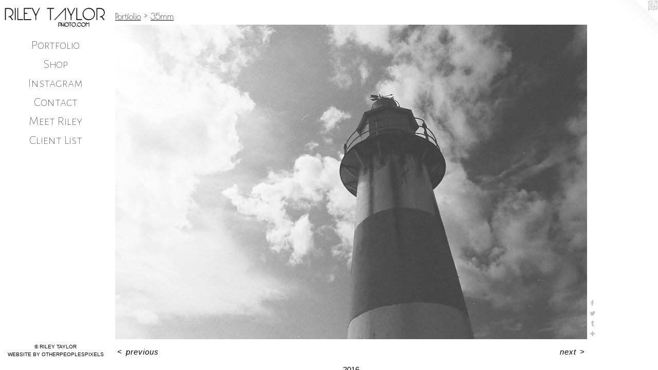

--- FILE ---
content_type: text/html;charset=utf-8
request_url: https://rileytaylorphoto.com/artwork/4042327.html
body_size: 3925
content:
<!doctype html><html class="no-js a-image mobile-title-align--center has-mobile-menu-icon--left has-site-title-media--small l-editorial has-site-title-media--large p-artwork has-page-nav mobile-menu-align--center has-wall-text "><head><meta charset="utf-8" /><meta content="IE=edge" http-equiv="X-UA-Compatible" /><meta http-equiv="X-OPP-Site-Id" content="20322" /><meta http-equiv="X-OPP-Revision" content="811" /><meta http-equiv="X-OPP-Locke-Environment" content="production" /><meta http-equiv="X-OPP-Locke-Release" content="v0.0.141" /><title>Riley Taylor Photography</title><link rel="canonical" href="https://rileytaylorphoto.com/artwork/4042327.html" /><meta content="website" property="og:type" /><meta property="og:url" content="https://rileytaylorphoto.com/artwork/4042327.html" /><meta property="og:title" /><meta content="width=device-width, initial-scale=1" name="viewport" /><link type="text/css" rel="stylesheet" href="//cdnjs.cloudflare.com/ajax/libs/normalize/3.0.2/normalize.min.css" /><link type="text/css" rel="stylesheet" media="only all" href="//maxcdn.bootstrapcdn.com/font-awesome/4.3.0/css/font-awesome.min.css" /><link type="text/css" rel="stylesheet" media="not all and (min-device-width: 600px) and (min-device-height: 600px)" href="/release/locke/production/v0.0.141/css/small.css" /><link type="text/css" rel="stylesheet" media="only all and (min-device-width: 600px) and (min-device-height: 600px)" href="/release/locke/production/v0.0.141/css/large-editorial.css" /><link type="text/css" rel="stylesheet" media="not all and (min-device-width: 600px) and (min-device-height: 600px)" href="/r17640874650000000811/css/small-site.css" /><link type="text/css" rel="stylesheet" media="only all and (min-device-width: 600px) and (min-device-height: 600px)" href="/r17640874650000000811/css/large-site.css" /><link type="text/css" rel="stylesheet" media="only all and (min-device-width: 600px) and (min-device-height: 600px)" href="//fonts.googleapis.com/css?family=Alegreya+Sans+SC:100" /><link type="text/css" rel="stylesheet" media="only all and (min-device-width: 600px) and (min-device-height: 600px)" href="//fonts.googleapis.com/css?family=Poiret+One" /><link type="text/css" rel="stylesheet" media="not all and (min-device-width: 600px) and (min-device-height: 600px)" href="//fonts.googleapis.com/css?family=Alegreya+Sans+SC:100&amp;text=MENUHomePrtfliShpInsagCc%20RyL" /><script>window.OPP = window.OPP || {};
OPP.modernMQ = 'only all';
OPP.smallMQ = 'not all and (min-device-width: 600px) and (min-device-height: 600px)';
OPP.largeMQ = 'only all and (min-device-width: 600px) and (min-device-height: 600px)';
OPP.downURI = '/x/3/2/2/20322/.down';
OPP.gracePeriodURI = '/x/3/2/2/20322/.grace_period';
OPP.imgL = function (img) {
  !window.lazySizes && img.onerror();
};
OPP.imgE = function (img) {
  img.onerror = img.onload = null;
  img.src = img.getAttribute('data-src');
  //img.srcset = img.getAttribute('data-srcset');
};</script><script src="/release/locke/production/v0.0.141/js/modernizr.js"></script><script src="/release/locke/production/v0.0.141/js/masonry.js"></script><script src="/release/locke/production/v0.0.141/js/respimage.js"></script><script src="/release/locke/production/v0.0.141/js/ls.aspectratio.js"></script><script src="/release/locke/production/v0.0.141/js/lazysizes.js"></script><script src="/release/locke/production/v0.0.141/js/large.js"></script><script src="/release/locke/production/v0.0.141/js/hammer.js"></script><script>if (!Modernizr.mq('only all')) { document.write('<link type="text/css" rel="stylesheet" href="/release/locke/production/v0.0.141/css/minimal.css">') }</script><style>.media-max-width {
  display: block;
}

@media (min-height: 941px) {

  .media-max-width {
    max-width: 1200.0px;
  }

}

@media (max-height: 941px) {

  .media-max-width {
    max-width: 127.5vh;
  }

}</style><script>(function(i,s,o,g,r,a,m){i['GoogleAnalyticsObject']=r;i[r]=i[r]||function(){
(i[r].q=i[r].q||[]).push(arguments)},i[r].l=1*new Date();a=s.createElement(o),
m=s.getElementsByTagName(o)[0];a.async=1;a.src=g;m.parentNode.insertBefore(a,m)
})(window,document,'script','//www.google-analytics.com/analytics.js','ga');
ga('create', 'UA-15777157-1', 'auto');
ga('send', 'pageview');</script></head><body><header id="header"><a class=" site-title" href="/home.html"><span class="hidden--small hidden--large site-title-text u-break-word">Riley Taylor Photography</span><div class=" site-title-media"><picture class="hidden--small "><!--[if IE 9]><audio><![endif]--><source srcset="//img-cache.oppcdn.com/img/v1.0/s:20322/t:QkxBTksrVEVYVCtIRVJF/p:12/g:tl/o:2.5/a:50/q:90/2022x576-9gDzKqseZqlThFNb.jpg/2022x576/2555c95f64a860b5794b5085a4030947.jpg 2022w,
//img-cache.oppcdn.com/img/v1.0/s:20322/t:QkxBTksrVEVYVCtIRVJF/p:12/g:tl/o:2.5/a:50/q:90/1880x830-9gDzKqseZqlThFNb.jpg/1880x535/be33967b45c5cc7b430d312ef6b731bf.jpg 1880w,
//img-cache.oppcdn.com/img/v1.0/s:20322/t:QkxBTksrVEVYVCtIRVJF/p:12/g:tl/o:2.5/a:50/q:90/1640x830-9gDzKqseZqlThFNb.jpg/1640x467/1a60f2d818d55df59961c43601395f20.jpg 1640w,
//img-cache.oppcdn.com/img/v1.0/s:20322/t:QkxBTksrVEVYVCtIRVJF/p:12/g:tl/o:2.5/a:50/q:90/1400x720-9gDzKqseZqlThFNb.jpg/1400x398/fe1566cd3a3ab0849bb259d70d12c3e8.jpg 1400w,
//img-cache.oppcdn.com/img/v1.0/s:20322/t:QkxBTksrVEVYVCtIRVJF/p:12/g:tl/o:2.5/a:50/q:90/1240x588-9gDzKqseZqlThFNb.jpg/1240x353/ddb6bb631ea8dea04ea0e4de80723a8e.jpg 1240w,
//img-cache.oppcdn.com/img/v1.0/s:20322/t:QkxBTksrVEVYVCtIRVJF/p:12/g:tl/o:2.5/a:50/q:90/984x588-9gDzKqseZqlThFNb.jpg/984x280/26af5c7edd00895cea3a84dcecf866ad.jpg 984w,
//img-cache.oppcdn.com/fixed/20322/assets/9gDzKqseZqlThFNb.jpg 640w" media="only all and (min-device-width: 600px) and (min-device-height: 600px)" sizes="300px"></source><!--[if IE 9]></audio><![endif]--><img src="data:image/svg+xml;charset=UTF-8,%3Csvg%20xmlns%3D%27http%3A%2F%2Fwww.w3.org%2F2000%2Fsvg%27%20viewbox%3D%270%200%202022%20576%27%20width%3D%272022px%27%20height%3D%27576px%27%3E%3C%2Fsvg%3E" onerror="OPP.imgE(this);" onload="OPP.imgL(this);" data-src="//img-cache.oppcdn.com/fixed/20322/assets/9gDzKqseZqlThFNb.jpg" data-aspectratio="2022/576" class="u-img lazyload hidden--no-js " alt="Riley Taylor Photography" /><noscript><img class="u-img " alt="Riley Taylor Photography" src="//img-cache.oppcdn.com/fixed/20322/assets/9gDzKqseZqlThFNb.jpg" /></noscript></picture><picture class="hidden--large "><!--[if IE 9]><audio><![endif]--><source srcset="//img-cache.oppcdn.com/img/v1.0/s:20322/t:QkxBTksrVEVYVCtIRVJF/p:12/g:tl/o:2.5/a:50/q:90/2022x576-9gDzKqseZqlThFNb.jpg/2022x576/2555c95f64a860b5794b5085a4030947.jpg 2022w,
//img-cache.oppcdn.com/img/v1.0/s:20322/t:QkxBTksrVEVYVCtIRVJF/p:12/g:tl/o:2.5/a:50/q:90/1880x830-9gDzKqseZqlThFNb.jpg/1880x535/be33967b45c5cc7b430d312ef6b731bf.jpg 1880w,
//img-cache.oppcdn.com/img/v1.0/s:20322/t:QkxBTksrVEVYVCtIRVJF/p:12/g:tl/o:2.5/a:50/q:90/1640x830-9gDzKqseZqlThFNb.jpg/1640x467/1a60f2d818d55df59961c43601395f20.jpg 1640w,
//img-cache.oppcdn.com/img/v1.0/s:20322/t:QkxBTksrVEVYVCtIRVJF/p:12/g:tl/o:2.5/a:50/q:90/1400x720-9gDzKqseZqlThFNb.jpg/1400x398/fe1566cd3a3ab0849bb259d70d12c3e8.jpg 1400w,
//img-cache.oppcdn.com/img/v1.0/s:20322/t:QkxBTksrVEVYVCtIRVJF/p:12/g:tl/o:2.5/a:50/q:90/1240x588-9gDzKqseZqlThFNb.jpg/1240x353/ddb6bb631ea8dea04ea0e4de80723a8e.jpg 1240w,
//img-cache.oppcdn.com/img/v1.0/s:20322/t:QkxBTksrVEVYVCtIRVJF/p:12/g:tl/o:2.5/a:50/q:90/984x588-9gDzKqseZqlThFNb.jpg/984x280/26af5c7edd00895cea3a84dcecf866ad.jpg 984w,
//img-cache.oppcdn.com/fixed/20322/assets/9gDzKqseZqlThFNb.jpg 640w" media="not all and (min-device-width: 600px) and (min-device-height: 600px)" sizes="300px"></source><!--[if IE 9]></audio><![endif]--><img src="data:image/svg+xml;charset=UTF-8,%3Csvg%20xmlns%3D%27http%3A%2F%2Fwww.w3.org%2F2000%2Fsvg%27%20viewbox%3D%270%200%202022%20576%27%20width%3D%272022px%27%20height%3D%27576px%27%3E%3C%2Fsvg%3E" onerror="OPP.imgE(this);" onload="OPP.imgL(this);" data-src="//img-cache.oppcdn.com/fixed/20322/assets/9gDzKqseZqlThFNb.jpg" data-aspectratio="2022/576" class="u-img lazyload hidden--no-js " alt="Riley Taylor Photography" /><noscript><img class="u-img " alt="Riley Taylor Photography" src="//img-cache.oppcdn.com/fixed/20322/assets/9gDzKqseZqlThFNb.jpg" /></noscript></picture></div></a><a id="mobile-menu-icon" class="mobile-menu-icon hidden--no-js hidden--large"><svg viewBox="0 0 21 17" width="21" height="17" fill="currentColor"><rect x="0" y="0" width="21" height="3" rx="0"></rect><rect x="0" y="7" width="21" height="3" rx="0"></rect><rect x="0" y="14" width="21" height="3" rx="0"></rect></svg></a></header><nav class=" hidden--large"><ul class=" site-nav"><li class="nav-item nav-home "><a class="nav-link " href="/home.html">Home</a></li><li class="nav-item expanded nav-museum "><a class="nav-link " href="/section/156454.html">Portfolio</a><ul><li class="nav-gallery nav-item expanded "><a class="nav-link " href="/section/438445-Music.html">Music</a></li><li class="nav-gallery nav-item expanded "><a class="nav-link " href="/section/157182-Clients.html">Clients</a></li><li class="nav-gallery nav-item expanded "><a class="selected nav-link " href="/section/438446-35mm.html">35mm</a></li><li class="nav-gallery nav-item expanded "><a class="nav-link " href="/section/438447-Travel.html">Travel</a></li><li class="nav-gallery nav-item expanded "><a class="nav-link " href="/section/438449-Videos.html">Videos</a></li></ul></li><li class="nav-outside3 nav-item "><a target="_blank" class="nav-link " href="http://larvalungs.bigcartel.com">Shop</a></li><li class="nav-item nav-outside0 "><a target="_blank" class="nav-link " href="http://www.instagram.com/larvalungs">Instagram</a></li><li class="nav-item nav-contact "><a class="nav-link " href="/contact.html">Contact</a></li><li class="nav-flex1 nav-item "><a class="nav-link " href="/page/1-ABOUT%20ME.html">Meet Riley</a></li><li class="nav-item nav-pdf1 "><a target="_blank" class="nav-link " href="//img-cache.oppcdn.com/fixed/20322/assets/BkHE12maQVdcGIfD.pdf">Client List</a></li></ul></nav><div class=" content"><nav class=" hidden--small" id="nav"><header><a class=" site-title" href="/home.html"><span class="hidden--small hidden--large site-title-text u-break-word">Riley Taylor Photography</span><div class=" site-title-media"><picture class="hidden--small "><!--[if IE 9]><audio><![endif]--><source srcset="//img-cache.oppcdn.com/img/v1.0/s:20322/t:QkxBTksrVEVYVCtIRVJF/p:12/g:tl/o:2.5/a:50/q:90/2022x576-9gDzKqseZqlThFNb.jpg/2022x576/2555c95f64a860b5794b5085a4030947.jpg 2022w,
//img-cache.oppcdn.com/img/v1.0/s:20322/t:QkxBTksrVEVYVCtIRVJF/p:12/g:tl/o:2.5/a:50/q:90/1880x830-9gDzKqseZqlThFNb.jpg/1880x535/be33967b45c5cc7b430d312ef6b731bf.jpg 1880w,
//img-cache.oppcdn.com/img/v1.0/s:20322/t:QkxBTksrVEVYVCtIRVJF/p:12/g:tl/o:2.5/a:50/q:90/1640x830-9gDzKqseZqlThFNb.jpg/1640x467/1a60f2d818d55df59961c43601395f20.jpg 1640w,
//img-cache.oppcdn.com/img/v1.0/s:20322/t:QkxBTksrVEVYVCtIRVJF/p:12/g:tl/o:2.5/a:50/q:90/1400x720-9gDzKqseZqlThFNb.jpg/1400x398/fe1566cd3a3ab0849bb259d70d12c3e8.jpg 1400w,
//img-cache.oppcdn.com/img/v1.0/s:20322/t:QkxBTksrVEVYVCtIRVJF/p:12/g:tl/o:2.5/a:50/q:90/1240x588-9gDzKqseZqlThFNb.jpg/1240x353/ddb6bb631ea8dea04ea0e4de80723a8e.jpg 1240w,
//img-cache.oppcdn.com/img/v1.0/s:20322/t:QkxBTksrVEVYVCtIRVJF/p:12/g:tl/o:2.5/a:50/q:90/984x588-9gDzKqseZqlThFNb.jpg/984x280/26af5c7edd00895cea3a84dcecf866ad.jpg 984w,
//img-cache.oppcdn.com/fixed/20322/assets/9gDzKqseZqlThFNb.jpg 640w" media="only all and (min-device-width: 600px) and (min-device-height: 600px)" sizes="300px"></source><!--[if IE 9]></audio><![endif]--><img src="data:image/svg+xml;charset=UTF-8,%3Csvg%20xmlns%3D%27http%3A%2F%2Fwww.w3.org%2F2000%2Fsvg%27%20viewbox%3D%270%200%202022%20576%27%20width%3D%272022px%27%20height%3D%27576px%27%3E%3C%2Fsvg%3E" onerror="OPP.imgE(this);" onload="OPP.imgL(this);" data-src="//img-cache.oppcdn.com/fixed/20322/assets/9gDzKqseZqlThFNb.jpg" data-aspectratio="2022/576" class="u-img lazyload hidden--no-js " alt="Riley Taylor Photography" /><noscript><img class="u-img " alt="Riley Taylor Photography" src="//img-cache.oppcdn.com/fixed/20322/assets/9gDzKqseZqlThFNb.jpg" /></noscript></picture><picture class="hidden--large "><!--[if IE 9]><audio><![endif]--><source srcset="//img-cache.oppcdn.com/img/v1.0/s:20322/t:QkxBTksrVEVYVCtIRVJF/p:12/g:tl/o:2.5/a:50/q:90/2022x576-9gDzKqseZqlThFNb.jpg/2022x576/2555c95f64a860b5794b5085a4030947.jpg 2022w,
//img-cache.oppcdn.com/img/v1.0/s:20322/t:QkxBTksrVEVYVCtIRVJF/p:12/g:tl/o:2.5/a:50/q:90/1880x830-9gDzKqseZqlThFNb.jpg/1880x535/be33967b45c5cc7b430d312ef6b731bf.jpg 1880w,
//img-cache.oppcdn.com/img/v1.0/s:20322/t:QkxBTksrVEVYVCtIRVJF/p:12/g:tl/o:2.5/a:50/q:90/1640x830-9gDzKqseZqlThFNb.jpg/1640x467/1a60f2d818d55df59961c43601395f20.jpg 1640w,
//img-cache.oppcdn.com/img/v1.0/s:20322/t:QkxBTksrVEVYVCtIRVJF/p:12/g:tl/o:2.5/a:50/q:90/1400x720-9gDzKqseZqlThFNb.jpg/1400x398/fe1566cd3a3ab0849bb259d70d12c3e8.jpg 1400w,
//img-cache.oppcdn.com/img/v1.0/s:20322/t:QkxBTksrVEVYVCtIRVJF/p:12/g:tl/o:2.5/a:50/q:90/1240x588-9gDzKqseZqlThFNb.jpg/1240x353/ddb6bb631ea8dea04ea0e4de80723a8e.jpg 1240w,
//img-cache.oppcdn.com/img/v1.0/s:20322/t:QkxBTksrVEVYVCtIRVJF/p:12/g:tl/o:2.5/a:50/q:90/984x588-9gDzKqseZqlThFNb.jpg/984x280/26af5c7edd00895cea3a84dcecf866ad.jpg 984w,
//img-cache.oppcdn.com/fixed/20322/assets/9gDzKqseZqlThFNb.jpg 640w" media="not all and (min-device-width: 600px) and (min-device-height: 600px)" sizes="300px"></source><!--[if IE 9]></audio><![endif]--><img src="data:image/svg+xml;charset=UTF-8,%3Csvg%20xmlns%3D%27http%3A%2F%2Fwww.w3.org%2F2000%2Fsvg%27%20viewbox%3D%270%200%202022%20576%27%20width%3D%272022px%27%20height%3D%27576px%27%3E%3C%2Fsvg%3E" onerror="OPP.imgE(this);" onload="OPP.imgL(this);" data-src="//img-cache.oppcdn.com/fixed/20322/assets/9gDzKqseZqlThFNb.jpg" data-aspectratio="2022/576" class="u-img lazyload hidden--no-js " alt="Riley Taylor Photography" /><noscript><img class="u-img " alt="Riley Taylor Photography" src="//img-cache.oppcdn.com/fixed/20322/assets/9gDzKqseZqlThFNb.jpg" /></noscript></picture></div></a></header><ul class=" site-nav"><li class="nav-item nav-home "><a class="nav-link " href="/home.html">Home</a></li><li class="nav-item expanded nav-museum "><a class="nav-link " href="/section/156454.html">Portfolio</a><ul><li class="nav-gallery nav-item expanded "><a class="nav-link " href="/section/438445-Music.html">Music</a></li><li class="nav-gallery nav-item expanded "><a class="nav-link " href="/section/157182-Clients.html">Clients</a></li><li class="nav-gallery nav-item expanded "><a class="selected nav-link " href="/section/438446-35mm.html">35mm</a></li><li class="nav-gallery nav-item expanded "><a class="nav-link " href="/section/438447-Travel.html">Travel</a></li><li class="nav-gallery nav-item expanded "><a class="nav-link " href="/section/438449-Videos.html">Videos</a></li></ul></li><li class="nav-outside3 nav-item "><a target="_blank" class="nav-link " href="http://larvalungs.bigcartel.com">Shop</a></li><li class="nav-item nav-outside0 "><a target="_blank" class="nav-link " href="http://www.instagram.com/larvalungs">Instagram</a></li><li class="nav-item nav-contact "><a class="nav-link " href="/contact.html">Contact</a></li><li class="nav-flex1 nav-item "><a class="nav-link " href="/page/1-ABOUT%20ME.html">Meet Riley</a></li><li class="nav-item nav-pdf1 "><a target="_blank" class="nav-link " href="//img-cache.oppcdn.com/fixed/20322/assets/BkHE12maQVdcGIfD.pdf">Client List</a></li></ul><footer><div class=" copyright">© RILEY TAYLOR</div><div class=" credit"><a href="http://otherpeoplespixels.com/ref/rileytaylorphoto.com" target="_blank">Website by OtherPeoplesPixels</a></div></footer></nav><main id="main"><a class=" logo hidden--small" href="http://otherpeoplespixels.com/ref/rileytaylorphoto.com" title="Website by OtherPeoplesPixels" target="_blank"></a><div class=" page clearfix media-max-width"><h1 class="parent-title title"><a href="/section/156454.html" class="root title-segment hidden--small">Portfolio</a><span class=" title-sep hidden--small"> &gt; </span><a class=" title-segment" href="/section/438446-35mm.html">35mm</a></h1><div class=" media-and-info"><div class=" page-media-wrapper media"><a class=" page-media" href="/artwork/4042326.html" id="media"><img data-aspectratio="1200/800" class="u-img " src="//img-cache.oppcdn.com/fixed/20322/assets/bLZtIzq0Dyc21gUG.jpg" srcset="//img-cache.oppcdn.com/img/v1.0/s:20322/t:QkxBTksrVEVYVCtIRVJF/p:12/g:tl/o:2.5/a:50/q:90/1200x800-bLZtIzq0Dyc21gUG.jpg/1200x800/2cfe5cf8958decc5b71b4e3009664e08.jpg 1200w,
//img-cache.oppcdn.com/img/v1.0/s:20322/t:QkxBTksrVEVYVCtIRVJF/p:12/g:tl/o:2.5/a:50/q:90/1400x720-bLZtIzq0Dyc21gUG.jpg/1080x720/792a2897fb2e70b89e82f6cca0ffe531.jpg 1080w,
//img-cache.oppcdn.com/img/v1.0/s:20322/t:QkxBTksrVEVYVCtIRVJF/p:12/g:tl/o:2.5/a:50/q:90/984x4096-bLZtIzq0Dyc21gUG.jpg/984x656/58e7fe9eec986fb3803a979a3d89f461.jpg 984w,
//img-cache.oppcdn.com/img/v1.0/s:20322/t:QkxBTksrVEVYVCtIRVJF/p:12/g:tl/o:2.5/a:50/q:90/984x588-bLZtIzq0Dyc21gUG.jpg/882x588/3d3d42afad1c3534ce9fc3aadf96b9e9.jpg 882w,
//img-cache.oppcdn.com/fixed/20322/assets/bLZtIzq0Dyc21gUG.jpg 640w" sizes="(max-device-width: 599px) 100vw,
(max-device-height: 599px) 100vw,
(max-width: 640px) 640px,
(max-height: 426px) 640px,
(max-width: 882px) 882px,
(max-height: 588px) 882px,
(max-width: 984px) 984px,
(max-height: 656px) 984px,
(max-width: 1080px) 1080px,
(max-height: 720px) 1080px,
1200px" /></a><a class=" zoom-corner" style="display: none" id="zoom-corner"><span class=" zoom-icon fa fa-search-plus"></span></a><div class="share-buttons a2a_kit social-icons hidden--small" data-a2a-url="https://rileytaylorphoto.com/artwork/4042327.html"><a class="u-img-link a2a_button_facebook share-button "><span class="facebook social-icon fa-facebook fa "></span></a><a class="u-img-link share-button a2a_button_twitter "><span class="twitter fa-twitter social-icon fa "></span></a><a class="u-img-link a2a_button_tumblr share-button "><span class="fa-tumblr social-icon tumblr fa "></span></a><a target="_blank" class="u-img-link share-button a2a_dd " href="https://www.addtoany.com/share_save"><span class="social-icon share fa-plus fa "></span></a></div></div><div class=" info border-color"><div class=" wall-text border-color"><div class=" wt-item wt-date">2016</div></div><div class=" page-nav hidden--small border-color clearfix"><a class=" prev" id="artwork-prev" href="/artwork/4042328.html">&lt; <span class=" m-hover-show">previous</span></a> <a class=" next" id="artwork-next" href="/artwork/4042326.html"><span class=" m-hover-show">next</span> &gt;</a></div></div></div><div class="share-buttons a2a_kit social-icons hidden--large" data-a2a-url="https://rileytaylorphoto.com/artwork/4042327.html"><a class="u-img-link a2a_button_facebook share-button "><span class="facebook social-icon fa-facebook fa "></span></a><a class="u-img-link share-button a2a_button_twitter "><span class="twitter fa-twitter social-icon fa "></span></a><a class="u-img-link a2a_button_tumblr share-button "><span class="fa-tumblr social-icon tumblr fa "></span></a><a target="_blank" class="u-img-link share-button a2a_dd " href="https://www.addtoany.com/share_save"><span class="social-icon share fa-plus fa "></span></a></div></div></main></div><footer><div class=" copyright">© RILEY TAYLOR</div><div class=" credit"><a href="http://otherpeoplespixels.com/ref/rileytaylorphoto.com" target="_blank">Website by OtherPeoplesPixels</a></div></footer><div class=" modal zoom-modal" style="display: none" id="zoom-modal"><style>@media (min-aspect-ratio: 3/2) {

  .zoom-media {
    width: auto;
    max-height: 800px;
    height: 100%;
  }

}

@media (max-aspect-ratio: 3/2) {

  .zoom-media {
    height: auto;
    max-width: 1200px;
    width: 100%;
  }

}
@supports (object-fit: contain) {
  img.zoom-media {
    object-fit: contain;
    width: 100%;
    height: 100%;
    max-width: 1200px;
    max-height: 800px;
  }
}</style><div class=" zoom-media-wrapper"><img onerror="OPP.imgE(this);" onload="OPP.imgL(this);" data-src="//img-cache.oppcdn.com/fixed/20322/assets/bLZtIzq0Dyc21gUG.jpg" data-srcset="//img-cache.oppcdn.com/img/v1.0/s:20322/t:QkxBTksrVEVYVCtIRVJF/p:12/g:tl/o:2.5/a:50/q:90/1200x800-bLZtIzq0Dyc21gUG.jpg/1200x800/2cfe5cf8958decc5b71b4e3009664e08.jpg 1200w,
//img-cache.oppcdn.com/img/v1.0/s:20322/t:QkxBTksrVEVYVCtIRVJF/p:12/g:tl/o:2.5/a:50/q:90/1400x720-bLZtIzq0Dyc21gUG.jpg/1080x720/792a2897fb2e70b89e82f6cca0ffe531.jpg 1080w,
//img-cache.oppcdn.com/img/v1.0/s:20322/t:QkxBTksrVEVYVCtIRVJF/p:12/g:tl/o:2.5/a:50/q:90/984x4096-bLZtIzq0Dyc21gUG.jpg/984x656/58e7fe9eec986fb3803a979a3d89f461.jpg 984w,
//img-cache.oppcdn.com/img/v1.0/s:20322/t:QkxBTksrVEVYVCtIRVJF/p:12/g:tl/o:2.5/a:50/q:90/984x588-bLZtIzq0Dyc21gUG.jpg/882x588/3d3d42afad1c3534ce9fc3aadf96b9e9.jpg 882w,
//img-cache.oppcdn.com/fixed/20322/assets/bLZtIzq0Dyc21gUG.jpg 640w" data-sizes="(max-device-width: 599px) 100vw,
(max-device-height: 599px) 100vw,
(max-width: 640px) 640px,
(max-height: 426px) 640px,
(max-width: 882px) 882px,
(max-height: 588px) 882px,
(max-width: 984px) 984px,
(max-height: 656px) 984px,
(max-width: 1080px) 1080px,
(max-height: 720px) 1080px,
1200px" class="zoom-media lazyload hidden--no-js " /><noscript><img class="zoom-media " src="//img-cache.oppcdn.com/fixed/20322/assets/bLZtIzq0Dyc21gUG.jpg" /></noscript></div></div><div class=" offline"></div><script src="/release/locke/production/v0.0.141/js/small.js"></script><script src="/release/locke/production/v0.0.141/js/artwork.js"></script><script>var a2a_config = a2a_config || {};a2a_config.prioritize = ['facebook','twitter','linkedin','googleplus','pinterest','instagram','tumblr','share'];a2a_config.onclick = 1;(function(){  var a = document.createElement('script');  a.type = 'text/javascript'; a.async = true;  a.src = '//static.addtoany.com/menu/page.js';  document.getElementsByTagName('head')[0].appendChild(a);})();</script><script>window.oppa=window.oppa||function(){(oppa.q=oppa.q||[]).push(arguments)};oppa('config','pathname','production/v0.0.141/20322');oppa('set','g','true');oppa('set','l','editorial');oppa('set','p','artwork');oppa('set','a','image');oppa('rect','m','media','main');oppa('send');</script><script async="" src="/release/locke/production/v0.0.141/js/analytics.js"></script><script src="https://otherpeoplespixels.com/static/enable-preview.js"></script></body></html>

--- FILE ---
content_type: text/css;charset=utf-8
request_url: https://rileytaylorphoto.com/r17640874650000000811/css/small-site.css
body_size: 413
content:
body {
  background-color: #ffffff;
  font-weight: normal;
  font-style: normal;
  font-family: "Verdana", "Geneva", sans-serif;
}

body {
  color: #000000;
}

main a {
  color: #000000;
}

main a:hover {
  text-decoration: underline;
  color: #1a1a1a;
}

main a:visited {
  color: #1a1a1a;
}

.site-title, .mobile-menu-icon {
  color: #000000;
}

.site-nav, .mobile-menu-link, nav:before, nav:after {
  color: #000000;
}

.site-nav a {
  color: #000000;
}

.site-nav a:hover {
  text-decoration: none;
  color: #1a1a1a;
}

.site-nav a:visited {
  color: #000000;
}

.site-nav a.selected {
  color: #1a1a1a;
}

.site-nav:hover a.selected {
  color: #000000;
}

footer {
  color: #000000;
}

footer a {
  color: #000000;
}

footer a:hover {
  text-decoration: underline;
  color: #1a1a1a;
}

footer a:visited {
  color: #1a1a1a;
}

.title, .news-item-title, .flex-page-title {
  color: #000000;
}

.title a {
  color: #000000;
}

.title a:hover {
  text-decoration: none;
  color: #1a1a1a;
}

.title a:visited {
  color: #000000;
}

.hr, .hr-before:before, .hr-after:after, .hr-before--small:before, .hr-before--large:before, .hr-after--small:after, .hr-after--large:after {
  border-top-color: #666666;
}

.button {
  background: #000000;
  color: #ffffff;
}

.social-icon {
  background-color: #000000;
  color: #ffffff;
}

.welcome-modal {
  background-color: #FFFFFF;
}

nav {
  font-family: "Alegreya Sans SC", sans-serif;
  font-style: normal;
  font-weight: 100;
}

.site-title-media {
  min-width: 25%;
  margin: 0 auto;
}

@media (min-height: 2304px) {

  .site-title-media {
    max-width: 2022.0px;
  }

}

@media (max-height: 2304px) {

  .site-title-media {
    max-width: 87.76041666666667vh;
  }

}

.wordy {
  text-align: left;
}

.site-title {
  font-size: 1.875rem;
}

footer .credit a {
  color: #000000;
}

--- FILE ---
content_type: text/css; charset=utf-8
request_url: https://fonts.googleapis.com/css?family=Alegreya+Sans+SC:100&text=MENUHomePrtfliShpInsagCc%20RyL
body_size: -380
content:
@font-face {
  font-family: 'Alegreya Sans SC';
  font-style: normal;
  font-weight: 100;
  src: url(https://fonts.gstatic.com/l/font?kit=mtGn4-RGJqfMvt7P8FUr0Q1j-Hf1Dipl9w5DPYpML88ufCJY4HFcMWNu0HM44wDWztf7GZ7ogzQx1kg&skey=a595ff14eb655a69&v=v24) format('woff2');
}


--- FILE ---
content_type: text/plain
request_url: https://www.google-analytics.com/j/collect?v=1&_v=j102&a=1759184294&t=pageview&_s=1&dl=https%3A%2F%2Frileytaylorphoto.com%2Fartwork%2F4042327.html&ul=en-us%40posix&dt=Riley%20Taylor%20Photography&sr=1280x720&vp=1280x720&_u=IEBAAEABAAAAACAAI~&jid=781697886&gjid=360063910&cid=1510918105.1769230813&tid=UA-15777157-1&_gid=1632641148.1769230813&_r=1&_slc=1&z=468588856
body_size: -452
content:
2,cG-VJR2DQPR6C